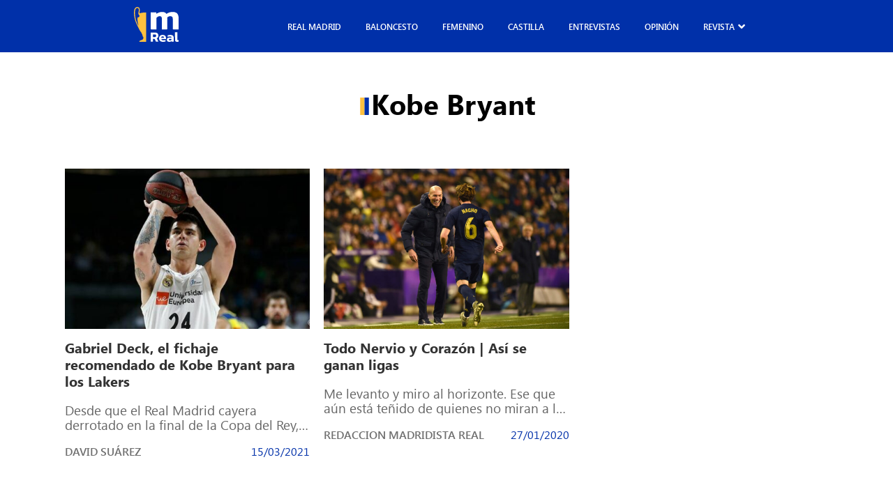

--- FILE ---
content_type: text/html; charset=UTF-8
request_url: https://madridistareal.com/tag/kobe-bryant/
body_size: 21493
content:
<!DOCTYPE html><html lang="es"><head><meta charset="UTF-8"><meta name="viewport" content="width=device-width, initial-scale=1.0"><link rel="preload" as="style" href="https://pro.fontawesome.com/releases/v5.15.4/css/all.css"><link rel="stylesheet" href="https://pro.fontawesome.com/releases/v5.15.4/css/all.css" media="print" onload="this.media='all'"> <noscript><link rel="stylesheet" href="https://pro.fontawesome.com/releases/v5.15.4/css/all.css"> </noscript><meta name='robots' content='noindex, follow' /><title>Kobe Bryant archivos - madridistaReal</title><meta property="og:locale" content="es_ES" /><meta property="og:type" content="article" /><meta property="og:title" content="Kobe Bryant archivos - madridistaReal" /><meta property="og:url" content="https://madridistareal.com/tag/kobe-bryant/" /><meta property="og:site_name" content="madridistaReal" /><meta name="twitter:card" content="summary_large_image" /> <script type="application/ld+json" class="yoast-schema-graph">{"@context":"https://schema.org","@graph":[{"@type":"CollectionPage","@id":"https://madridistareal.com/tag/kobe-bryant/","url":"https://madridistareal.com/tag/kobe-bryant/","name":"Kobe Bryant archivos - madridistaReal","isPartOf":{"@id":"https://madridistareal.com/#website"},"primaryImageOfPage":{"@id":"https://madridistareal.com/tag/kobe-bryant/#primaryimage"},"image":{"@id":"https://madridistareal.com/tag/kobe-bryant/#primaryimage"},"thumbnailUrl":"https://madridistareal.com/wp-content/uploads/2023/11/deck1.jpg","breadcrumb":{"@id":"https://madridistareal.com/tag/kobe-bryant/#breadcrumb"},"inLanguage":"es"},{"@type":"ImageObject","inLanguage":"es","@id":"https://madridistareal.com/tag/kobe-bryant/#primaryimage","url":"https://madridistareal.com/wp-content/uploads/2023/11/deck1.jpg","contentUrl":"https://madridistareal.com/wp-content/uploads/2023/11/deck1.jpg","width":940,"height":400},{"@type":"BreadcrumbList","@id":"https://madridistareal.com/tag/kobe-bryant/#breadcrumb","itemListElement":[{"@type":"ListItem","position":1,"name":"Portada","item":"https://madridistareal.com/"},{"@type":"ListItem","position":2,"name":"Kobe Bryant"}]},{"@type":"WebSite","@id":"https://madridistareal.com/#website","url":"https://madridistareal.com/","name":"madridistaReal","description":"Información y opinión sobre el Real Madrid","potentialAction":[{"@type":"SearchAction","target":{"@type":"EntryPoint","urlTemplate":"https://madridistareal.com/?s={search_term_string}"},"query-input":{"@type":"PropertyValueSpecification","valueRequired":true,"valueName":"search_term_string"}}],"inLanguage":"es"}]}</script> <link rel='dns-prefetch' href='//pro.fontawesome.com' /><link rel='dns-prefetch' href='//www.googletagmanager.com' /><link rel='dns-prefetch' href='//pagead2.googlesyndication.com' /><link href='https://fonts.gstatic.com' crossorigin='anonymous' rel='preconnect' /><link rel="alternate" type="application/rss+xml" title="madridistaReal &raquo; Feed" href="https://madridistareal.com/feed/" /><link rel="alternate" type="application/rss+xml" title="madridistaReal &raquo; Feed de los comentarios" href="https://madridistareal.com/comments/feed/" /><link rel="alternate" type="application/rss+xml" title="madridistaReal &raquo; Etiqueta Kobe Bryant del feed" href="https://madridistareal.com/tag/kobe-bryant/feed/" /> <!--noptimize--><script data-wpfc-render="false" id="madri-ready">
			window.advanced_ads_ready=function(e,a){a=a||"complete";var d=function(e){return"interactive"===a?"loading"!==e:"complete"===e};d(document.readyState)?e():document.addEventListener("readystatechange",(function(a){d(a.target.readyState)&&e()}),{once:"interactive"===a})},window.advanced_ads_ready_queue=window.advanced_ads_ready_queue||[];		</script>
		<!--/noptimize--><style id='wp-img-auto-sizes-contain-inline-css'>img:is([sizes=auto i],[sizes^="auto," i]){contain-intrinsic-size:3000px 1500px}
/*# sourceURL=wp-img-auto-sizes-contain-inline-css */</style><style id='wp-emoji-styles-inline-css'>img.wp-smiley, img.emoji {
		display: inline !important;
		border: none !important;
		box-shadow: none !important;
		height: 1em !important;
		width: 1em !important;
		margin: 0 0.07em !important;
		vertical-align: -0.1em !important;
		background: none !important;
		padding: 0 !important;
	}
/*# sourceURL=wp-emoji-styles-inline-css */</style><style id='wp-block-library-inline-css'>:root{--wp-block-synced-color:#7a00df;--wp-block-synced-color--rgb:122,0,223;--wp-bound-block-color:var(--wp-block-synced-color);--wp-editor-canvas-background:#ddd;--wp-admin-theme-color:#007cba;--wp-admin-theme-color--rgb:0,124,186;--wp-admin-theme-color-darker-10:#006ba1;--wp-admin-theme-color-darker-10--rgb:0,107,160.5;--wp-admin-theme-color-darker-20:#005a87;--wp-admin-theme-color-darker-20--rgb:0,90,135;--wp-admin-border-width-focus:2px}@media (min-resolution:192dpi){:root{--wp-admin-border-width-focus:1.5px}}.wp-element-button{cursor:pointer}:root .has-very-light-gray-background-color{background-color:#eee}:root .has-very-dark-gray-background-color{background-color:#313131}:root .has-very-light-gray-color{color:#eee}:root .has-very-dark-gray-color{color:#313131}:root .has-vivid-green-cyan-to-vivid-cyan-blue-gradient-background{background:linear-gradient(135deg,#00d084,#0693e3)}:root .has-purple-crush-gradient-background{background:linear-gradient(135deg,#34e2e4,#4721fb 50%,#ab1dfe)}:root .has-hazy-dawn-gradient-background{background:linear-gradient(135deg,#faaca8,#dad0ec)}:root .has-subdued-olive-gradient-background{background:linear-gradient(135deg,#fafae1,#67a671)}:root .has-atomic-cream-gradient-background{background:linear-gradient(135deg,#fdd79a,#004a59)}:root .has-nightshade-gradient-background{background:linear-gradient(135deg,#330968,#31cdcf)}:root .has-midnight-gradient-background{background:linear-gradient(135deg,#020381,#2874fc)}:root{--wp--preset--font-size--normal:16px;--wp--preset--font-size--huge:42px}.has-regular-font-size{font-size:1em}.has-larger-font-size{font-size:2.625em}.has-normal-font-size{font-size:var(--wp--preset--font-size--normal)}.has-huge-font-size{font-size:var(--wp--preset--font-size--huge)}.has-text-align-center{text-align:center}.has-text-align-left{text-align:left}.has-text-align-right{text-align:right}.has-fit-text{white-space:nowrap!important}#end-resizable-editor-section{display:none}.aligncenter{clear:both}.items-justified-left{justify-content:flex-start}.items-justified-center{justify-content:center}.items-justified-right{justify-content:flex-end}.items-justified-space-between{justify-content:space-between}.screen-reader-text{border:0;clip-path:inset(50%);height:1px;margin:-1px;overflow:hidden;padding:0;position:absolute;width:1px;word-wrap:normal!important}.screen-reader-text:focus{background-color:#ddd;clip-path:none;color:#444;display:block;font-size:1em;height:auto;left:5px;line-height:normal;padding:15px 23px 14px;text-decoration:none;top:5px;width:auto;z-index:100000}html :where(.has-border-color){border-style:solid}html :where([style*=border-top-color]){border-top-style:solid}html :where([style*=border-right-color]){border-right-style:solid}html :where([style*=border-bottom-color]){border-bottom-style:solid}html :where([style*=border-left-color]){border-left-style:solid}html :where([style*=border-width]){border-style:solid}html :where([style*=border-top-width]){border-top-style:solid}html :where([style*=border-right-width]){border-right-style:solid}html :where([style*=border-bottom-width]){border-bottom-style:solid}html :where([style*=border-left-width]){border-left-style:solid}html :where(img[class*=wp-image-]){height:auto;max-width:100%}:where(figure){margin:0 0 1em}html :where(.is-position-sticky){--wp-admin--admin-bar--position-offset:var(--wp-admin--admin-bar--height,0px)}@media screen and (max-width:600px){html :where(.is-position-sticky){--wp-admin--admin-bar--position-offset:0px}}

/*# sourceURL=wp-block-library-inline-css */</style><style id='wp-block-heading-inline-css'>h1:where(.wp-block-heading).has-background,h2:where(.wp-block-heading).has-background,h3:where(.wp-block-heading).has-background,h4:where(.wp-block-heading).has-background,h5:where(.wp-block-heading).has-background,h6:where(.wp-block-heading).has-background{padding:1.25em 2.375em}h1.has-text-align-left[style*=writing-mode]:where([style*=vertical-lr]),h1.has-text-align-right[style*=writing-mode]:where([style*=vertical-rl]),h2.has-text-align-left[style*=writing-mode]:where([style*=vertical-lr]),h2.has-text-align-right[style*=writing-mode]:where([style*=vertical-rl]),h3.has-text-align-left[style*=writing-mode]:where([style*=vertical-lr]),h3.has-text-align-right[style*=writing-mode]:where([style*=vertical-rl]),h4.has-text-align-left[style*=writing-mode]:where([style*=vertical-lr]),h4.has-text-align-right[style*=writing-mode]:where([style*=vertical-rl]),h5.has-text-align-left[style*=writing-mode]:where([style*=vertical-lr]),h5.has-text-align-right[style*=writing-mode]:where([style*=vertical-rl]),h6.has-text-align-left[style*=writing-mode]:where([style*=vertical-lr]),h6.has-text-align-right[style*=writing-mode]:where([style*=vertical-rl]){rotate:180deg}
/*# sourceURL=https://madridistareal.com/wp-includes/blocks/heading/style.min.css */</style><style id='wp-block-paragraph-inline-css'>.is-small-text{font-size:.875em}.is-regular-text{font-size:1em}.is-large-text{font-size:2.25em}.is-larger-text{font-size:3em}.has-drop-cap:not(:focus):first-letter{float:left;font-size:8.4em;font-style:normal;font-weight:100;line-height:.68;margin:.05em .1em 0 0;text-transform:uppercase}body.rtl .has-drop-cap:not(:focus):first-letter{float:none;margin-left:.1em}p.has-drop-cap.has-background{overflow:hidden}:root :where(p.has-background){padding:1.25em 2.375em}:where(p.has-text-color:not(.has-link-color)) a{color:inherit}p.has-text-align-left[style*="writing-mode:vertical-lr"],p.has-text-align-right[style*="writing-mode:vertical-rl"]{rotate:180deg}
/*# sourceURL=https://madridistareal.com/wp-includes/blocks/paragraph/style.min.css */</style><style id='global-styles-inline-css'>:root{--wp--preset--aspect-ratio--square: 1;--wp--preset--aspect-ratio--4-3: 4/3;--wp--preset--aspect-ratio--3-4: 3/4;--wp--preset--aspect-ratio--3-2: 3/2;--wp--preset--aspect-ratio--2-3: 2/3;--wp--preset--aspect-ratio--16-9: 16/9;--wp--preset--aspect-ratio--9-16: 9/16;--wp--preset--color--black: #000000;--wp--preset--color--cyan-bluish-gray: #abb8c3;--wp--preset--color--white: #ffffff;--wp--preset--color--pale-pink: #f78da7;--wp--preset--color--vivid-red: #cf2e2e;--wp--preset--color--luminous-vivid-orange: #ff6900;--wp--preset--color--luminous-vivid-amber: #fcb900;--wp--preset--color--light-green-cyan: #7bdcb5;--wp--preset--color--vivid-green-cyan: #00d084;--wp--preset--color--pale-cyan-blue: #8ed1fc;--wp--preset--color--vivid-cyan-blue: #0693e3;--wp--preset--color--vivid-purple: #9b51e0;--wp--preset--gradient--vivid-cyan-blue-to-vivid-purple: linear-gradient(135deg,rgb(6,147,227) 0%,rgb(155,81,224) 100%);--wp--preset--gradient--light-green-cyan-to-vivid-green-cyan: linear-gradient(135deg,rgb(122,220,180) 0%,rgb(0,208,130) 100%);--wp--preset--gradient--luminous-vivid-amber-to-luminous-vivid-orange: linear-gradient(135deg,rgb(252,185,0) 0%,rgb(255,105,0) 100%);--wp--preset--gradient--luminous-vivid-orange-to-vivid-red: linear-gradient(135deg,rgb(255,105,0) 0%,rgb(207,46,46) 100%);--wp--preset--gradient--very-light-gray-to-cyan-bluish-gray: linear-gradient(135deg,rgb(238,238,238) 0%,rgb(169,184,195) 100%);--wp--preset--gradient--cool-to-warm-spectrum: linear-gradient(135deg,rgb(74,234,220) 0%,rgb(151,120,209) 20%,rgb(207,42,186) 40%,rgb(238,44,130) 60%,rgb(251,105,98) 80%,rgb(254,248,76) 100%);--wp--preset--gradient--blush-light-purple: linear-gradient(135deg,rgb(255,206,236) 0%,rgb(152,150,240) 100%);--wp--preset--gradient--blush-bordeaux: linear-gradient(135deg,rgb(254,205,165) 0%,rgb(254,45,45) 50%,rgb(107,0,62) 100%);--wp--preset--gradient--luminous-dusk: linear-gradient(135deg,rgb(255,203,112) 0%,rgb(199,81,192) 50%,rgb(65,88,208) 100%);--wp--preset--gradient--pale-ocean: linear-gradient(135deg,rgb(255,245,203) 0%,rgb(182,227,212) 50%,rgb(51,167,181) 100%);--wp--preset--gradient--electric-grass: linear-gradient(135deg,rgb(202,248,128) 0%,rgb(113,206,126) 100%);--wp--preset--gradient--midnight: linear-gradient(135deg,rgb(2,3,129) 0%,rgb(40,116,252) 100%);--wp--preset--font-size--small: 13px;--wp--preset--font-size--medium: 20px;--wp--preset--font-size--large: 36px;--wp--preset--font-size--x-large: 42px;--wp--preset--spacing--20: 0.44rem;--wp--preset--spacing--30: 0.67rem;--wp--preset--spacing--40: 1rem;--wp--preset--spacing--50: 1.5rem;--wp--preset--spacing--60: 2.25rem;--wp--preset--spacing--70: 3.38rem;--wp--preset--spacing--80: 5.06rem;--wp--preset--shadow--natural: 6px 6px 9px rgba(0, 0, 0, 0.2);--wp--preset--shadow--deep: 12px 12px 50px rgba(0, 0, 0, 0.4);--wp--preset--shadow--sharp: 6px 6px 0px rgba(0, 0, 0, 0.2);--wp--preset--shadow--outlined: 6px 6px 0px -3px rgb(255, 255, 255), 6px 6px rgb(0, 0, 0);--wp--preset--shadow--crisp: 6px 6px 0px rgb(0, 0, 0);}:where(.is-layout-flex){gap: 0.5em;}:where(.is-layout-grid){gap: 0.5em;}body .is-layout-flex{display: flex;}.is-layout-flex{flex-wrap: wrap;align-items: center;}.is-layout-flex > :is(*, div){margin: 0;}body .is-layout-grid{display: grid;}.is-layout-grid > :is(*, div){margin: 0;}:where(.wp-block-columns.is-layout-flex){gap: 2em;}:where(.wp-block-columns.is-layout-grid){gap: 2em;}:where(.wp-block-post-template.is-layout-flex){gap: 1.25em;}:where(.wp-block-post-template.is-layout-grid){gap: 1.25em;}.has-black-color{color: var(--wp--preset--color--black) !important;}.has-cyan-bluish-gray-color{color: var(--wp--preset--color--cyan-bluish-gray) !important;}.has-white-color{color: var(--wp--preset--color--white) !important;}.has-pale-pink-color{color: var(--wp--preset--color--pale-pink) !important;}.has-vivid-red-color{color: var(--wp--preset--color--vivid-red) !important;}.has-luminous-vivid-orange-color{color: var(--wp--preset--color--luminous-vivid-orange) !important;}.has-luminous-vivid-amber-color{color: var(--wp--preset--color--luminous-vivid-amber) !important;}.has-light-green-cyan-color{color: var(--wp--preset--color--light-green-cyan) !important;}.has-vivid-green-cyan-color{color: var(--wp--preset--color--vivid-green-cyan) !important;}.has-pale-cyan-blue-color{color: var(--wp--preset--color--pale-cyan-blue) !important;}.has-vivid-cyan-blue-color{color: var(--wp--preset--color--vivid-cyan-blue) !important;}.has-vivid-purple-color{color: var(--wp--preset--color--vivid-purple) !important;}.has-black-background-color{background-color: var(--wp--preset--color--black) !important;}.has-cyan-bluish-gray-background-color{background-color: var(--wp--preset--color--cyan-bluish-gray) !important;}.has-white-background-color{background-color: var(--wp--preset--color--white) !important;}.has-pale-pink-background-color{background-color: var(--wp--preset--color--pale-pink) !important;}.has-vivid-red-background-color{background-color: var(--wp--preset--color--vivid-red) !important;}.has-luminous-vivid-orange-background-color{background-color: var(--wp--preset--color--luminous-vivid-orange) !important;}.has-luminous-vivid-amber-background-color{background-color: var(--wp--preset--color--luminous-vivid-amber) !important;}.has-light-green-cyan-background-color{background-color: var(--wp--preset--color--light-green-cyan) !important;}.has-vivid-green-cyan-background-color{background-color: var(--wp--preset--color--vivid-green-cyan) !important;}.has-pale-cyan-blue-background-color{background-color: var(--wp--preset--color--pale-cyan-blue) !important;}.has-vivid-cyan-blue-background-color{background-color: var(--wp--preset--color--vivid-cyan-blue) !important;}.has-vivid-purple-background-color{background-color: var(--wp--preset--color--vivid-purple) !important;}.has-black-border-color{border-color: var(--wp--preset--color--black) !important;}.has-cyan-bluish-gray-border-color{border-color: var(--wp--preset--color--cyan-bluish-gray) !important;}.has-white-border-color{border-color: var(--wp--preset--color--white) !important;}.has-pale-pink-border-color{border-color: var(--wp--preset--color--pale-pink) !important;}.has-vivid-red-border-color{border-color: var(--wp--preset--color--vivid-red) !important;}.has-luminous-vivid-orange-border-color{border-color: var(--wp--preset--color--luminous-vivid-orange) !important;}.has-luminous-vivid-amber-border-color{border-color: var(--wp--preset--color--luminous-vivid-amber) !important;}.has-light-green-cyan-border-color{border-color: var(--wp--preset--color--light-green-cyan) !important;}.has-vivid-green-cyan-border-color{border-color: var(--wp--preset--color--vivid-green-cyan) !important;}.has-pale-cyan-blue-border-color{border-color: var(--wp--preset--color--pale-cyan-blue) !important;}.has-vivid-cyan-blue-border-color{border-color: var(--wp--preset--color--vivid-cyan-blue) !important;}.has-vivid-purple-border-color{border-color: var(--wp--preset--color--vivid-purple) !important;}.has-vivid-cyan-blue-to-vivid-purple-gradient-background{background: var(--wp--preset--gradient--vivid-cyan-blue-to-vivid-purple) !important;}.has-light-green-cyan-to-vivid-green-cyan-gradient-background{background: var(--wp--preset--gradient--light-green-cyan-to-vivid-green-cyan) !important;}.has-luminous-vivid-amber-to-luminous-vivid-orange-gradient-background{background: var(--wp--preset--gradient--luminous-vivid-amber-to-luminous-vivid-orange) !important;}.has-luminous-vivid-orange-to-vivid-red-gradient-background{background: var(--wp--preset--gradient--luminous-vivid-orange-to-vivid-red) !important;}.has-very-light-gray-to-cyan-bluish-gray-gradient-background{background: var(--wp--preset--gradient--very-light-gray-to-cyan-bluish-gray) !important;}.has-cool-to-warm-spectrum-gradient-background{background: var(--wp--preset--gradient--cool-to-warm-spectrum) !important;}.has-blush-light-purple-gradient-background{background: var(--wp--preset--gradient--blush-light-purple) !important;}.has-blush-bordeaux-gradient-background{background: var(--wp--preset--gradient--blush-bordeaux) !important;}.has-luminous-dusk-gradient-background{background: var(--wp--preset--gradient--luminous-dusk) !important;}.has-pale-ocean-gradient-background{background: var(--wp--preset--gradient--pale-ocean) !important;}.has-electric-grass-gradient-background{background: var(--wp--preset--gradient--electric-grass) !important;}.has-midnight-gradient-background{background: var(--wp--preset--gradient--midnight) !important;}.has-small-font-size{font-size: var(--wp--preset--font-size--small) !important;}.has-medium-font-size{font-size: var(--wp--preset--font-size--medium) !important;}.has-large-font-size{font-size: var(--wp--preset--font-size--large) !important;}.has-x-large-font-size{font-size: var(--wp--preset--font-size--x-large) !important;}
/*# sourceURL=global-styles-inline-css */</style><style id='classic-theme-styles-inline-css'>/*! This file is auto-generated */
.wp-block-button__link{color:#fff;background-color:#32373c;border-radius:9999px;box-shadow:none;text-decoration:none;padding:calc(.667em + 2px) calc(1.333em + 2px);font-size:1.125em}.wp-block-file__button{background:#32373c;color:#fff;text-decoration:none}
/*# sourceURL=/wp-includes/css/classic-themes.min.css */</style><link rel='stylesheet' id='contact-form-7-css' href='https://madridistareal.com/wp-content/cache/autoptimize/css/autoptimize_single_3fd2afa98866679439097f4ab102fe0a.css?ver=5.9.5' media='all' /><link rel='stylesheet' id='cmplz-general-css' href='https://madridistareal.com/wp-content/plugins/complianz-gdpr/assets/css/cookieblocker.min.css?ver=1756658235' media='all' /><link rel='stylesheet' id='kp-styles-css' href='https://madridistareal.com/wp-content/cache/autoptimize/css/autoptimize_single_02c82e543405a053d0d8d4273fe6032e.css?ver=6.9' media='all' /><link rel='stylesheet' id='kp-hamburges-css' href='https://madridistareal.com/wp-content/cache/autoptimize/css/autoptimize_single_04480c2021c4a093e5c6780fcd970e15.css?ver=6.9' media='all' /><link rel='stylesheet' id='fontawesome-css' href='https://pro.fontawesome.com/releases/v5.10.0/css/all.css' media='all' /><link rel='stylesheet' id='theme-style-css' href='https://madridistareal.com/wp-content/cache/autoptimize/css/autoptimize_single_890a0b00040c57c3fe272a2dc0125bda.css?ver=1.0.0' media='all' /><link rel='stylesheet' id='jquery-lazyloadxt-spinner-css-css' href='https://madridistareal.com/wp-content/cache/autoptimize/css/autoptimize_single_d4a56d3242663a4b372dc090375e8136.css?ver=6.9' media='all' /><link rel='stylesheet' id='a3a3_lazy_load-css' href='//madridistareal.com/wp-content/uploads/sass/a3_lazy_load.min.css?ver=1757979551' media='all' /> <script defer src="https://madridistareal.com/wp-includes/js/jquery/jquery.min.js?ver=3.7.1" id="jquery-core-js"></script> <script defer src="https://madridistareal.com/wp-includes/js/jquery/jquery-migrate.min.js?ver=3.4.1" id="jquery-migrate-js"></script> <link rel="https://api.w.org/" href="https://madridistareal.com/wp-json/" /><link rel="alternate" title="JSON" type="application/json" href="https://madridistareal.com/wp-json/wp/v2/tags/619" /><link rel="EditURI" type="application/rsd+xml" title="RSD" href="https://madridistareal.com/xmlrpc.php?rsd" /><meta name="generator" content="WordPress 6.9" /><meta name="generator" content="Site Kit by Google 1.170.0" /><script async
     crossorigin="anonymous" data-type="lazy" data-src="https://pagead2.googlesyndication.com/pagead/js/adsbygoogle.js?client=ca-pub-9446202615297410"></script>  <script defer src="[data-uri]"></script> <style>.cmplz-hidden {
					display: none !important;
				}</style><meta name="google-adsense-platform-account" content="ca-host-pub-2644536267352236"><meta name="google-adsense-platform-domain" content="sitekit.withgoogle.com">  <script async crossorigin="anonymous" data-type="lazy" data-src="https://pagead2.googlesyndication.com/pagead/js/adsbygoogle.js?client=ca-pub-9446202615297410&amp;host=ca-host-pub-2644536267352236"></script> <link rel="icon" href="https://madridistareal.com/wp-content/uploads/2023/11/15BtAbYD_400x400-150x150.jpg" sizes="32x32" /><link rel="icon" href="https://madridistareal.com/wp-content/uploads/2023/11/15BtAbYD_400x400-300x300.jpg" sizes="192x192" /><link rel="apple-touch-icon" href="https://madridistareal.com/wp-content/uploads/2023/11/15BtAbYD_400x400-300x300.jpg" /><meta name="msapplication-TileImage" content="https://madridistareal.com/wp-content/uploads/2023/11/15BtAbYD_400x400-300x300.jpg" /><style id="wp-custom-css">.laliga .main-single__content iframe {
    max-width: 100%;
    max-height: 500px;
}

.imgPrincipal {
    position: relative;
}

.colaboracion {
    position: absolute;
    bottom: 20px;
    z-index: 999;
    padding: 10px;
    background: #ff4b44;
    color: #fff;
    font-weight: 700;
    border-radius: 10px;
    -webkit-box-shadow: 0px 0px 5px 0px rgba(0,0,0,0.75);
    -moz-box-shadow: 0px 0px 5px 0px rgba(0, 0, 0, 0.75);
	  box-shadow: 0px 0px 5px 0px rgba(0,0,0,0.75);
}

.colaboracion.derecha {
    right: 30px;
}
.colaboracion.izquierda {
    left: 30px;
}

.main-card .main-card__img {
    position: relative;
}

.main-card__img .colaboracion.derecha {
    right: 7px;
}
.main-card__img .colaboracion {
    font-size: 10px;
    padding: 5px 10px;
    border-radius: 5px;
    bottom: 7px;
}
.main-card__img .colaboracion.izquierda {
    left: 7px;
}

.entry-content .wp-block-image {
  position: relative;
  width: 100%;
  min-height: 250px;
  margin-bottom: 0.8em;
}

.entry-content .wp-block-image img {
  display: block;
  width: 100%;
  height: auto;
}

.entry-content p.imagen-descripcion {
  min-height: 1.6em;
  margin-top: 0;
  font-size: 0.9rem;
  line-height: 1.5;
}

@media (max-width: 768px) {
  .entry-content .wp-block-image {
    min-height: 180px;
  }
}

ins.adsbygoogle {
  display: block;
  width: 100%;
  min-height: 280px;
}

@media (max-width: 1023px) {
  ins.adsbygoogle {
    min-height: 200px;
  }
}

ins.adsbygoogle:empty,
footer ins.adsbygoogle:empty {
  display: none !important;
}

iframe {
  max-width: 100%;
}

img {
  max-width: 100%;
  height: auto;
}

document.addEventListener("DOMContentLoaded", function() {
  setTimeout(function() {
    var ads = document.createElement('script');
    ads.src = "https://pagead2.googlesyndication.com/pagead/js/adsbygoogle.js";
    ads.async = true;
   document.body.appendChild(ads);
  }, 3000);
});</style> <script type="text/plain" data-service="google-analytics" data-category="statistics" async data-cmplz-src="https://www.googletagmanager.com/gtag/js?id=G-W8GBN1FXF6"></script> <script defer src="[data-uri]"></script> <meta name="google-site-verification" content="FR-Jvr7DMR9lu121CC_tXAGAodyFK6hc9A5eMHDNq6Q" /></head><body data-rsssl=1 data-cmplz=1 class="g-general"><header class="main-header post"><div class="main-header__content main-content__small"><div class="main-header__mb-menu"> <button aria-label="boton" class="main-header__button menu-toggle hamburger hamburger--elastic ml-autos" aria-controls="primary-menu" aria-expanded="false"> <span class="hamburger-box"> <span class="hamburger-inner"></span> </span> </button></div> <a class="main-header__logo" href="https://madridistareal.com" alt="Logo"> <svg xmlns="http://www.w3.org/2000/svg" width="64" height="51" viewbox="0 0 64 51" fill="none"> <path d="M4.13374 0.0854885C5.57568 -0.160608 7.09231 0.421074 7.84157 1.69183C8.00908 2.29364 8.33957 2.85966 8.35316 3.49728C8.43012 4.92687 8.43238 6.3945 7.92986 7.75921C7.90043 8.11717 7.88006 8.47513 7.85742 8.83309C8.57726 8.81072 9.32878 8.88678 10.0101 8.60713C10.8432 8.45276 11.6852 8.35432 12.5092 8.16192C14.1481 8.07019 15.7711 7.81738 17.4167 7.88226C17.4484 21.9142 17.4281 35.9484 17.4281 49.9804C14.1639 49.9781 10.8997 49.9938 7.63785 49.9468C7.64464 49.7186 7.65143 49.4882 7.65822 49.2622C8.17885 48.4143 9.13637 48.1212 9.99655 47.7454C10.3882 47.6178 10.7685 47.4657 11.151 47.3181C11.4113 47.2778 11.6399 47.1749 11.8346 47.0071C11.8957 47.0227 12.0202 47.0541 12.0814 47.0697C13.1362 46.2352 13.77 44.8951 13.4916 43.5528C13.4033 43.3335 13.3173 43.1143 13.2335 42.895C12.9461 42.6243 12.6676 42.3447 12.4005 42.0583C12.3666 41.2842 12.4571 40.4542 12.0157 39.7719C11.4521 38.5078 10.8409 37.2572 10.1414 36.0603C9.38537 35.2951 8.80135 34.3846 8.28072 33.4494C7.08778 31.3576 6.0533 29.183 4.98261 27.033C4.63627 26.0889 4.10205 25.2298 3.75119 24.2924C3.47503 23.7957 3.28036 23.2633 3.06078 22.742C2.56957 21.6681 2.16439 20.5562 1.83389 19.4242C1.4536 18.0013 1.04841 16.5829 0.781305 15.1332C0.686233 14.6857 0.607005 14.236 0.484769 13.7953C0.208606 11.35 -0.226011 8.8756 0.140697 6.41687C0.174651 5.95376 0.192761 5.49065 0.215397 5.02755L0.335369 4.8866C0.414597 4.10133 0.677178 3.34738 1.02804 2.64265C1.3608 1.76565 2.06026 1.1437 2.75972 0.566493C3.19886 0.356193 3.67196 0.230909 4.13374 0.0854885ZM2.12138 3.74561C2.05573 3.97157 1.99009 4.19753 1.92218 4.42126C1.32458 6.29606 1.51019 8.28273 1.53057 10.2157C1.51472 11.4529 1.83389 12.6655 1.79089 13.9049L1.96292 13.9206C1.95613 14.7931 2.16665 15.6477 2.37037 16.4912C2.49487 17.4017 2.77556 18.2809 3.04946 19.1557C3.35505 20.2206 3.76251 21.2565 4.18807 22.2789C4.30578 22.5899 4.41443 22.9031 4.52988 23.2163C4.74945 23.6391 4.90111 24.0955 5.11842 24.5228C5.2633 24.93 5.45118 25.3215 5.68207 25.6884C5.7613 25.9345 5.83373 26.1829 5.90164 26.4312C6.02161 26.4625 6.26156 26.5207 6.3838 26.552C6.085 25.0598 5.70244 23.5877 5.45571 22.0887C5.27462 20.8224 5.23161 19.5316 5.00072 18.2832C4.91922 17.2988 4.89206 16.3055 4.97355 15.3188C5.48966 15.122 6.05104 15.0258 6.53319 14.7461C7.17154 14.3277 7.6469 13.7237 8.12226 13.1398C8.16075 11.9898 6.89764 11.4842 6.56262 10.4752C6.51961 10.162 6.45397 9.85103 6.34984 9.55124C6.34079 9.25145 6.34079 8.95166 6.3521 8.65411C6.66901 6.5869 7.50203 4.37875 6.48339 2.36076C6.23666 1.88199 5.77261 1.61128 5.30178 1.3898C3.81457 1.2757 2.53562 2.39432 2.12138 3.74561Z" fill="#FEC03F "/> <path d="M32.1461 9.75705C35.2314 7.68537 39.1317 6.65624 42.8327 7.38782C44.3312 7.69208 45.7324 8.60264 46.536 9.90024C48.9966 8.2939 51.8759 7.19542 54.8526 7.17528C57.3449 7.04776 60.0658 7.49297 61.9219 9.27381C63.4748 10.9808 63.9547 13.3657 63.9909 15.5962C64.0022 21.12 64.0045 26.6437 63.9886 32.1675C61.2112 32.1675 58.4314 32.2167 55.6539 32.116C55.6336 27.0531 55.6562 21.9903 55.6404 16.9274C55.6336 16.1309 55.5226 15.3076 55.1265 14.6029C54.6964 13.878 53.8747 13.4709 53.0576 13.3411C51.1221 12.9585 49.0758 13.708 47.7018 15.0705C47.9666 16.5717 47.8557 18.0975 47.8738 19.6143C47.8784 23.7778 47.867 27.9413 47.8784 32.1048C45.2525 32.2637 42.6154 32.1361 39.9851 32.1697C39.9715 26.9435 39.9987 21.7173 39.9738 16.4911C39.9126 15.509 39.7044 14.3859 38.8827 13.7371C38.0519 13.2114 36.9993 13.1756 36.0509 13.3143C34.5931 13.5738 33.416 14.5358 32.3091 15.4441C32.2842 21.0215 32.3227 26.5967 32.291 32.1719C29.5339 32.1339 26.77 32.2614 24.0197 32.1026C24.0265 24.8092 24.0174 17.5158 24.0219 10.2246C24.0287 9.36554 23.9789 8.5042 24.0831 7.64958C26.6794 7.69208 29.2758 7.65405 31.87 7.66971C31.9447 8.36773 32.0465 9.06127 32.1461 9.75705Z" fill="white"/> <path d="M58.8616 36.2371C59.9685 36.208 61.0754 36.2259 62.1823 36.2169C62.2321 39.9553 62.0963 43.7027 62.2525 47.4367C62.8048 47.6403 63.3934 47.6537 63.957 47.4904C63.9412 48.2152 63.9389 48.9423 63.9547 49.6672C62.7505 50.09 61.3561 50.1907 60.1564 49.7142C59.14 49.2958 58.8978 48.1078 58.8842 47.1346C58.8525 43.5036 58.8978 39.8681 58.8616 36.2371Z" fill="white"/> <path d="M24.0221 36.7807C26.0707 36.7762 28.1215 36.7762 30.1701 36.7784C31.1639 36.7986 32.2278 36.8321 33.1106 37.34C35.0732 38.5526 35.6006 41.3089 34.625 43.2933C34.2243 44.1099 33.475 44.6759 32.6669 45.0652C33.7331 46.4679 34.1881 48.2197 34.9554 49.788C33.8146 49.92 32.6714 49.7723 31.5306 49.7857C31.1141 48.8014 30.65 47.8371 30.2426 46.8527C30.0411 46.4165 29.8102 45.8728 29.2828 45.761C28.6377 45.6692 27.9835 45.7229 27.3338 45.7073C27.3293 47.0675 27.3225 48.4277 27.3293 49.788C26.2246 49.8126 25.12 49.8775 24.0176 49.7634C24.0289 45.4343 24.0176 41.1075 24.0221 36.7807ZM27.3293 39.3826C27.3361 40.6623 27.3293 41.942 27.3225 43.2195C28.357 43.1859 29.3982 43.2799 30.4259 43.159C32.2595 42.8347 32.1893 39.6287 30.3286 39.4229C29.3326 39.3401 28.3298 39.4229 27.3293 39.3826Z" fill="white"/> <path d="M37.4024 41.3133C38.5364 40.2372 40.2138 39.9844 41.7236 40.1097C43.1633 40.2104 44.6709 40.8815 45.359 42.197C46.0766 43.3805 45.857 44.8101 45.8842 46.1234C43.6002 46.1346 41.3162 46.0831 39.0344 46.1525C39.2925 46.9959 40.0531 47.5328 40.9133 47.6559C42.3733 47.8505 43.8922 47.7789 45.2934 47.2935C45.3138 48.0161 45.316 48.7365 45.2911 49.4591C43.5708 50.0296 41.6987 50.1705 39.915 49.8596C38.3848 49.5687 36.8817 48.6157 36.3588 47.1055C35.725 45.1837 35.9129 42.8123 37.4024 41.3133ZM39.9648 42.4946C39.2404 42.7586 39.0707 43.5819 39.0684 44.2598C40.3994 44.2642 41.7304 44.215 43.0637 44.1904C42.9935 43.6356 43.0252 42.9286 42.4638 42.6087C41.7282 42.1702 40.7525 42.2373 39.9648 42.4946Z" fill="white"/> <path d="M48.2519 40.7495C49.9224 40.141 51.7515 39.9531 53.5148 40.1813C54.6149 40.3826 55.8169 40.7809 56.4259 41.7832C57.0484 42.6982 56.9623 43.8481 56.9578 44.8996C56.9623 46.5216 56.9193 48.1436 56.9895 49.7656C56.0161 49.9088 55.0315 49.7365 54.0536 49.7947C54.0196 49.5307 53.9902 49.2689 53.9608 49.005C52.9693 49.8708 51.5772 50.0565 50.3027 50.0095C49.2252 49.9692 48.0753 49.5352 47.5117 48.5754C46.7217 47.2241 47.102 45.2263 48.5258 44.4365C50.1556 43.5595 52.0729 43.998 53.8408 43.875C53.7819 43.5192 53.7163 43.168 53.6371 42.8168C51.9801 41.9308 49.9926 42.4364 48.2564 42.8145C48.2609 42.1254 48.2609 41.4364 48.2519 40.7495ZM50.7079 47.8729C51.7741 48.2152 52.9557 47.9042 53.7933 47.1861C53.791 46.7028 53.7933 46.2196 53.7955 45.7363C52.7973 45.7811 51.7696 45.6245 50.7939 45.8773C49.893 46.1122 49.8387 47.5619 50.7079 47.8729Z" fill="white"/> </svg> </a><div class="main-header__nav"> <a class="main-header__logo mobile" href="https://madridistareal.com" alt="Logo"> <svg xmlns="http://www.w3.org/2000/svg" width="64" height="51" viewbox="0 0 64 51" fill="none"> <path d="M4.13374 0.0854885C5.57568 -0.160608 7.09231 0.421074 7.84157 1.69183C8.00908 2.29364 8.33957 2.85966 8.35316 3.49728C8.43012 4.92687 8.43238 6.3945 7.92986 7.75921C7.90043 8.11717 7.88006 8.47513 7.85742 8.83309C8.57726 8.81072 9.32878 8.88678 10.0101 8.60713C10.8432 8.45276 11.6852 8.35432 12.5092 8.16192C14.1481 8.07019 15.7711 7.81738 17.4167 7.88226C17.4484 21.9142 17.4281 35.9484 17.4281 49.9804C14.1639 49.9781 10.8997 49.9938 7.63785 49.9468C7.64464 49.7186 7.65143 49.4882 7.65822 49.2622C8.17885 48.4143 9.13637 48.1212 9.99655 47.7454C10.3882 47.6178 10.7685 47.4657 11.151 47.3181C11.4113 47.2778 11.6399 47.1749 11.8346 47.0071C11.8957 47.0227 12.0202 47.0541 12.0814 47.0697C13.1362 46.2352 13.77 44.8951 13.4916 43.5528C13.4033 43.3335 13.3173 43.1143 13.2335 42.895C12.9461 42.6243 12.6676 42.3447 12.4005 42.0583C12.3666 41.2842 12.4571 40.4542 12.0157 39.7719C11.4521 38.5078 10.8409 37.2572 10.1414 36.0603C9.38537 35.2951 8.80135 34.3846 8.28072 33.4494C7.08778 31.3576 6.0533 29.183 4.98261 27.033C4.63627 26.0889 4.10205 25.2298 3.75119 24.2924C3.47503 23.7957 3.28036 23.2633 3.06078 22.742C2.56957 21.6681 2.16439 20.5562 1.83389 19.4242C1.4536 18.0013 1.04841 16.5829 0.781305 15.1332C0.686233 14.6857 0.607005 14.236 0.484769 13.7953C0.208606 11.35 -0.226011 8.8756 0.140697 6.41687C0.174651 5.95376 0.192761 5.49065 0.215397 5.02755L0.335369 4.8866C0.414597 4.10133 0.677178 3.34738 1.02804 2.64265C1.3608 1.76565 2.06026 1.1437 2.75972 0.566493C3.19886 0.356193 3.67196 0.230909 4.13374 0.0854885ZM2.12138 3.74561C2.05573 3.97157 1.99009 4.19753 1.92218 4.42126C1.32458 6.29606 1.51019 8.28273 1.53057 10.2157C1.51472 11.4529 1.83389 12.6655 1.79089 13.9049L1.96292 13.9206C1.95613 14.7931 2.16665 15.6477 2.37037 16.4912C2.49487 17.4017 2.77556 18.2809 3.04946 19.1557C3.35505 20.2206 3.76251 21.2565 4.18807 22.2789C4.30578 22.5899 4.41443 22.9031 4.52988 23.2163C4.74945 23.6391 4.90111 24.0955 5.11842 24.5228C5.2633 24.93 5.45118 25.3215 5.68207 25.6884C5.7613 25.9345 5.83373 26.1829 5.90164 26.4312C6.02161 26.4625 6.26156 26.5207 6.3838 26.552C6.085 25.0598 5.70244 23.5877 5.45571 22.0887C5.27462 20.8224 5.23161 19.5316 5.00072 18.2832C4.91922 17.2988 4.89206 16.3055 4.97355 15.3188C5.48966 15.122 6.05104 15.0258 6.53319 14.7461C7.17154 14.3277 7.6469 13.7237 8.12226 13.1398C8.16075 11.9898 6.89764 11.4842 6.56262 10.4752C6.51961 10.162 6.45397 9.85103 6.34984 9.55124C6.34079 9.25145 6.34079 8.95166 6.3521 8.65411C6.66901 6.5869 7.50203 4.37875 6.48339 2.36076C6.23666 1.88199 5.77261 1.61128 5.30178 1.3898C3.81457 1.2757 2.53562 2.39432 2.12138 3.74561Z" fill="#FEC03F "/> <path d="M32.1461 9.75705C35.2314 7.68537 39.1317 6.65624 42.8327 7.38782C44.3312 7.69208 45.7324 8.60264 46.536 9.90024C48.9966 8.2939 51.8759 7.19542 54.8526 7.17528C57.3449 7.04776 60.0658 7.49297 61.9219 9.27381C63.4748 10.9808 63.9547 13.3657 63.9909 15.5962C64.0022 21.12 64.0045 26.6437 63.9886 32.1675C61.2112 32.1675 58.4314 32.2167 55.6539 32.116C55.6336 27.0531 55.6562 21.9903 55.6404 16.9274C55.6336 16.1309 55.5226 15.3076 55.1265 14.6029C54.6964 13.878 53.8747 13.4709 53.0576 13.3411C51.1221 12.9585 49.0758 13.708 47.7018 15.0705C47.9666 16.5717 47.8557 18.0975 47.8738 19.6143C47.8784 23.7778 47.867 27.9413 47.8784 32.1048C45.2525 32.2637 42.6154 32.1361 39.9851 32.1697C39.9715 26.9435 39.9987 21.7173 39.9738 16.4911C39.9126 15.509 39.7044 14.3859 38.8827 13.7371C38.0519 13.2114 36.9993 13.1756 36.0509 13.3143C34.5931 13.5738 33.416 14.5358 32.3091 15.4441C32.2842 21.0215 32.3227 26.5967 32.291 32.1719C29.5339 32.1339 26.77 32.2614 24.0197 32.1026C24.0265 24.8092 24.0174 17.5158 24.0219 10.2246C24.0287 9.36554 23.9789 8.5042 24.0831 7.64958C26.6794 7.69208 29.2758 7.65405 31.87 7.66971C31.9447 8.36773 32.0465 9.06127 32.1461 9.75705Z" fill="white"/> <path d="M58.8616 36.2371C59.9685 36.208 61.0754 36.2259 62.1823 36.2169C62.2321 39.9553 62.0963 43.7027 62.2525 47.4367C62.8048 47.6403 63.3934 47.6537 63.957 47.4904C63.9412 48.2152 63.9389 48.9423 63.9547 49.6672C62.7505 50.09 61.3561 50.1907 60.1564 49.7142C59.14 49.2958 58.8978 48.1078 58.8842 47.1346C58.8525 43.5036 58.8978 39.8681 58.8616 36.2371Z" fill="white"/> <path d="M24.0221 36.7807C26.0707 36.7762 28.1215 36.7762 30.1701 36.7784C31.1639 36.7986 32.2278 36.8321 33.1106 37.34C35.0732 38.5526 35.6006 41.3089 34.625 43.2933C34.2243 44.1099 33.475 44.6759 32.6669 45.0652C33.7331 46.4679 34.1881 48.2197 34.9554 49.788C33.8146 49.92 32.6714 49.7723 31.5306 49.7857C31.1141 48.8014 30.65 47.8371 30.2426 46.8527C30.0411 46.4165 29.8102 45.8728 29.2828 45.761C28.6377 45.6692 27.9835 45.7229 27.3338 45.7073C27.3293 47.0675 27.3225 48.4277 27.3293 49.788C26.2246 49.8126 25.12 49.8775 24.0176 49.7634C24.0289 45.4343 24.0176 41.1075 24.0221 36.7807ZM27.3293 39.3826C27.3361 40.6623 27.3293 41.942 27.3225 43.2195C28.357 43.1859 29.3982 43.2799 30.4259 43.159C32.2595 42.8347 32.1893 39.6287 30.3286 39.4229C29.3326 39.3401 28.3298 39.4229 27.3293 39.3826Z" fill="white"/> <path d="M37.4024 41.3133C38.5364 40.2372 40.2138 39.9844 41.7236 40.1097C43.1633 40.2104 44.6709 40.8815 45.359 42.197C46.0766 43.3805 45.857 44.8101 45.8842 46.1234C43.6002 46.1346 41.3162 46.0831 39.0344 46.1525C39.2925 46.9959 40.0531 47.5328 40.9133 47.6559C42.3733 47.8505 43.8922 47.7789 45.2934 47.2935C45.3138 48.0161 45.316 48.7365 45.2911 49.4591C43.5708 50.0296 41.6987 50.1705 39.915 49.8596C38.3848 49.5687 36.8817 48.6157 36.3588 47.1055C35.725 45.1837 35.9129 42.8123 37.4024 41.3133ZM39.9648 42.4946C39.2404 42.7586 39.0707 43.5819 39.0684 44.2598C40.3994 44.2642 41.7304 44.215 43.0637 44.1904C42.9935 43.6356 43.0252 42.9286 42.4638 42.6087C41.7282 42.1702 40.7525 42.2373 39.9648 42.4946Z" fill="white"/> <path d="M48.2519 40.7495C49.9224 40.141 51.7515 39.9531 53.5148 40.1813C54.6149 40.3826 55.8169 40.7809 56.4259 41.7832C57.0484 42.6982 56.9623 43.8481 56.9578 44.8996C56.9623 46.5216 56.9193 48.1436 56.9895 49.7656C56.0161 49.9088 55.0315 49.7365 54.0536 49.7947C54.0196 49.5307 53.9902 49.2689 53.9608 49.005C52.9693 49.8708 51.5772 50.0565 50.3027 50.0095C49.2252 49.9692 48.0753 49.5352 47.5117 48.5754C46.7217 47.2241 47.102 45.2263 48.5258 44.4365C50.1556 43.5595 52.0729 43.998 53.8408 43.875C53.7819 43.5192 53.7163 43.168 53.6371 42.8168C51.9801 41.9308 49.9926 42.4364 48.2564 42.8145C48.2609 42.1254 48.2609 41.4364 48.2519 40.7495ZM50.7079 47.8729C51.7741 48.2152 52.9557 47.9042 53.7933 47.1861C53.791 46.7028 53.7933 46.2196 53.7955 45.7363C52.7973 45.7811 51.7696 45.6245 50.7939 45.8773C49.893 46.1122 49.8387 47.5619 50.7079 47.8729Z" fill="white"/> </svg> </a><div class="menu-menu-principal-container"><ul id="menu-menu-principal" class="main-header__menu"><li id="menu-item-18681" class="menu-item menu-item-type-taxonomy menu-item-object-category menu-item-18681"><a href="https://madridistareal.com/real-madrid/">Real Madrid</a></li><li id="menu-item-65384" class="menu-item menu-item-type-taxonomy menu-item-object-category menu-item-65384"><a href="https://madridistareal.com/real-madrid-baloncesto/" title="Real Madrid Baloncesto">Baloncesto</a></li><li id="menu-item-18688" class="menu-item menu-item-type-taxonomy menu-item-object-category menu-item-18688"><a href="https://madridistareal.com/real-madrid-femenino/" title="Real Madrid Femenino">Femenino</a></li><li id="menu-item-18691" class="menu-item menu-item-type-taxonomy menu-item-object-category menu-item-18691"><a href="https://madridistareal.com/la-fabrica/real-madrid-castilla/" title="Real Madrid Castilla">Castilla</a></li><li id="menu-item-18693" class="menu-item menu-item-type-taxonomy menu-item-object-category menu-item-18693"><a href="https://madridistareal.com/entrevista/">Entrevistas</a></li><li id="menu-item-18694" class="menu-item menu-item-type-taxonomy menu-item-object-category menu-item-18694"><a href="https://madridistareal.com/opinion/">Opinión</a></li><li id="menu-item-18695" class="menu-item menu-item-type-custom menu-item-object-custom menu-item-has-children menu-item-18695"><a href="#">Revista</a><ul class="sub-menu"><li id="menu-item-18696" class="menu-item menu-item-type-taxonomy menu-item-object-category menu-item-18696"><a href="https://madridistareal.com/reportajes/penas/">Peñas</a></li><li id="menu-item-24813" class="menu-item menu-item-type-post_type menu-item-object-page menu-item-24813"><a href="https://madridistareal.com/suscripcion/">Suscripciones</a></li><li id="menu-item-24819" class="menu-item menu-item-type-post_type menu-item-object-page menu-item-24819"><a href="https://madridistareal.com/formulario-de-suscripcion-para-penas/">Suscripciones para Peñas</a></li></ul></li></ul></div></div></div></header><div class="category-header"> <svg xmlns="http://www.w3.org/2000/svg" width="19" height="25" viewbox="0 0 19 38" fill="none"> <rect width="9.5" height="38" fill="#FEC03F"/> <rect x="9.5" width="9.5" height="38" fill="#0030A9"/> </svg><h1 class="category-title">Kobe Bryant</h1></div><div class="main-content__general category"><div class="main-content__medium"><div class="main-grid grid3 g-mb-50"> <a href="https://madridistareal.com/gabriel-deck-fichaje-recomendado-por-kobe-bryant/" class="main-card"><div class="main-card"><div class="main-card__img main-card__img--height-sm"> <img width="710" height="302" src="https://madridistareal.com/wp-content/uploads/2023/11/deck1-710x302.jpg" class="attachment-madrid_size_large size-madrid_size_large" alt="Gabriel Deck, el fichaje recomendado de Kobe Bryant para los Lakers" title="Gabriel Deck, el fichaje recomendado de Kobe Bryant para los Lakers" decoding="async" fetchpriority="high" srcset="https://madridistareal.com/wp-content/uploads/2023/11/deck1-710x302.jpg 710w, https://madridistareal.com/wp-content/uploads/2023/11/deck1-300x128.jpg 300w, https://madridistareal.com/wp-content/uploads/2023/11/deck1-768x327.jpg 768w, https://madridistareal.com/wp-content/uploads/2023/11/deck1-560x238.jpg 560w, https://madridistareal.com/wp-content/uploads/2023/11/deck1.jpg 940w" sizes="(max-width: 710px) 100vw, 710px" /></div><div class="main-card__text"><h2 class="main-card__title text-xs g-mt-0"> Gabriel Deck, el fichaje recomendado de Kobe Bryant para los Lakers</h2><p class="main-card__description"> Desde que el Real Madrid cayera derrotado en la final de la Copa del Rey, los de Pablo Laso se [&hellip;]</p><div class="g-flex g-flex-between"> <span class="main-card__author"> David Suárez </span> <span class="main-card__date"> 15/03/2021 </span></div></div></div> </a> <a href="https://madridistareal.com/todo-nervio-y-corazon-ligas/" class="main-card"><div class="main-card"><div class="main-card__img main-card__img--height-sm"> <img width="655" height="450" src="https://madridistareal.com/wp-content/uploads/2023/11/real-valladolid-cf-v-real-madrid-cf-la-liga-1-655x450.jpg" class="attachment-madrid_size_large size-madrid_size_large" alt="Todo Nervio y Corazón | Así se ganan ligas" title="Todo Nervio y Corazón | Así se ganan ligas" decoding="async" srcset="https://madridistareal.com/wp-content/uploads/2023/11/real-valladolid-cf-v-real-madrid-cf-la-liga-1-655x450.jpg 655w, https://madridistareal.com/wp-content/uploads/2023/11/real-valladolid-cf-v-real-madrid-cf-la-liga-1-998x685.jpg 998w, https://madridistareal.com/wp-content/uploads/2023/11/real-valladolid-cf-v-real-madrid-cf-la-liga-1-300x206.jpg 300w, https://madridistareal.com/wp-content/uploads/2023/11/real-valladolid-cf-v-real-madrid-cf-la-liga-1-768x527.jpg 768w, https://madridistareal.com/wp-content/uploads/2023/11/real-valladolid-cf-v-real-madrid-cf-la-liga-1-1024x703.jpg 1024w, https://madridistareal.com/wp-content/uploads/2023/11/real-valladolid-cf-v-real-madrid-cf-la-liga-1-1536x1055.jpg 1536w, https://madridistareal.com/wp-content/uploads/2023/11/real-valladolid-cf-v-real-madrid-cf-la-liga-1-437x300.jpg 437w, https://madridistareal.com/wp-content/uploads/2023/11/real-valladolid-cf-v-real-madrid-cf-la-liga-1-100x70.jpg 100w, https://madridistareal.com/wp-content/uploads/2023/11/real-valladolid-cf-v-real-madrid-cf-la-liga-1.jpg 2048w" sizes="(max-width: 655px) 100vw, 655px" /></div><div class="main-card__text"><h2 class="main-card__title text-xs g-mt-0"> Todo Nervio y Corazón | Así se ganan ligas</h2><p class="main-card__description"> Me levanto y miro al horizonte. Ese que aún está teñido de quienes no miran a lo que de verdad [&hellip;]</p><div class="g-flex g-flex-between"> <span class="main-card__author"> Redaccion Madridista Real </span> <span class="main-card__date"> 27/01/2020 </span></div></div></div> </a></div><div class="pagination"></div></div></div><footer class="main-footer"><div class="main-grid main-content__general"><div></div><div class="main-grid grid21" ><div class="main-footer__cards"><div class="main-title main-title--align-center"> <svg width="19" height="17" viewbox="0 0 19 17" fill="none" xmlns="http://www.w3.org/2000/svg"> <rect width="19" height="17" fill="#FEC03F"/> </svg><h2 class="main-title__title main-title__title--color-white text-xs">ÚLTIMAS PUBLICACIONES</h2></div><div class="main-grid grid2"> <a href="https://madridistareal.com/arbeloa-tras-su-debut-fracaso-camino-exito/" class="main-card"><div class="main-card main-grid grid12 mb-grid12 g-mb-10"><div class="main-card__img img_single_footer"> <img width="150" height="150" src="https://madridistareal.com/wp-content/uploads/2026/01/arbeloa-debut-rueda-prensa-albacete-150x150.webp" class="attachment-thumbnail size-thumbnail" alt="Arbeloa, tras su debut: «El fracaso está en el camino al éxito»" title="Arbeloa, tras su debut: «El fracaso está en el camino al éxito»" decoding="async" loading="lazy" /></div><div class="main-card__text"><h2 class="main-card__title main-card__title--color-white text-xxs g-mt-0"> Arbeloa, tras su debut: «El fracaso está en el camino al éxito»</h2><p class="main-footer__description"> El técnico salmantino atendió a los medios de comunicación en rueda de prensa Descalabro en el Carlos Belmonte (3-2). El [&hellip;]</p></div></div> </a> <a href="https://madridistareal.com/calificaciones-blancas-notas-real-madrid-eliminacion-albacete/" class="main-card"><div class="main-card main-grid grid12 mb-grid12 g-mb-10"><div class="main-card__img img_single_footer"> <img width="150" height="150" src="https://madridistareal.com/wp-content/uploads/2026/01/real-madrid-eliminado-copa-albacete-150x150.webp" class="attachment-thumbnail size-thumbnail" alt="Calificaciones Blancas: las notas del Real Madrid en la eliminación de Copa contra el Albacete" title="Calificaciones Blancas: las notas del Real Madrid en la eliminación de Copa contra el Albacete" decoding="async" loading="lazy" /></div><div class="main-card__text"><h2 class="main-card__title main-card__title--color-white text-xxs g-mt-0"> Calificaciones Blancas: las notas del Real Madrid en la eliminación de Copa contra el Albacete</h2><p class="main-footer__description"> Las notas, uno por uno, de los jugadores de Álvaro Arbeloa en la derrota del Real Madrid frente al Albacete [&hellip;]</p></div></div> </a> <a href="https://madridistareal.com/albacete-3-2-real-madrid-eliminacion-copa-del-rey/" class="main-card"><div class="main-card main-grid grid12 mb-grid12 g-mb-10"><div class="main-card__img img_single_footer"> <img width="150" height="150" src="https://madridistareal.com/wp-content/uploads/2026/01/albacete-real-madrid-copa-del-rey-eliminacion-150x150.webp" class="attachment-thumbnail size-thumbnail" alt="Albacete 3-2 Real Madrid: Lunin y Arbeloa se dejan la Copa en Albacete" title="Albacete 3-2 Real Madrid: Lunin y Arbeloa se dejan la Copa en Albacete" decoding="async" loading="lazy" /></div><div class="main-card__text"><h2 class="main-card__title main-card__title--color-white text-xxs g-mt-0"> Albacete 3-2 Real Madrid: Lunin y Arbeloa se dejan la Copa en Albacete</h2><p class="main-footer__description"> El Real Madrid cae eliminado de la Copa del Rey contra el Albacete por 3-2. Mastantuono y Gonzalo harían los [&hellip;]</p></div></div> </a> <a href="https://madridistareal.com/jugadores-castilla-opciones-arbeloa/" class="main-card"><div class="main-card main-grid grid12 mb-grid12 g-mb-10"><div class="main-card__img img_single_footer"> <img width="150" height="150" src="https://madridistareal.com/wp-content/uploads/2025/10/arbeloa-castilla-jugadores-150x150.webp" class="attachment-thumbnail size-thumbnail" alt="Los jugadores del Castilla con más opciones de contar para Arbeloa" title="Los jugadores del Castilla con más opciones de contar para Arbeloa" decoding="async" loading="lazy" /></div><div class="main-card__text"><h2 class="main-card__title main-card__title--color-white text-xxs g-mt-0"> Los jugadores del Castilla con más opciones de contar para Arbeloa</h2><p class="main-footer__description"> En Valdebebas se percibe un cambio de chip, aunque todavía cargado de condicionales ¿Arbeloa apuesta por la cantera? La llegada [&hellip;]</p></div></div> </a> <a href="https://madridistareal.com/real-madrid-vuelve-al-carlos-belmonte-20-anos-despues/" class="main-card"><div class="main-card main-grid grid12 mb-grid12 g-mb-10"><div class="main-card__img img_single_footer"> <img width="150" height="150" src="https://madridistareal.com/wp-content/uploads/2026/01/real-madrid-carlos-belmonte-20-anos-despues-150x150.webp" class="attachment-thumbnail size-thumbnail" alt="El Real Madrid vuelve al Carlos Belmonte 20 años después" title="El Real Madrid vuelve al Carlos Belmonte 20 años después" decoding="async" loading="lazy" /></div><div class="main-card__text"><h2 class="main-card__title main-card__title--color-white text-xxs g-mt-0"> El Real Madrid vuelve al Carlos Belmonte 20 años después</h2><p class="main-footer__description"> La entidad blanca nunca ha perdido en el feudo del &#8216;Queso Mecánico&#8217;, donde Álvaro Arbeloa espera estrenarse con victoria al [&hellip;]</p></div></div> </a> <a href="https://madridistareal.com/quien-es-quien-cuerpo-tecnico-arbeloa-real-madrid/" class="main-card"><div class="main-card main-grid grid12 mb-grid12 g-mb-10"><div class="main-card__img img_single_footer"> <img width="150" height="150" src="https://madridistareal.com/wp-content/uploads/2026/01/cuerpo-tecnico-arbeloa-real-madrid-150x150.webp" class="attachment-thumbnail size-thumbnail" alt="El quién es quién del cuerpo técnico de Arbeloa en el Real Madrid" title="El quién es quién del cuerpo técnico de Arbeloa en el Real Madrid" decoding="async" loading="lazy" /></div><div class="main-card__text"><h2 class="main-card__title main-card__title--color-white text-xxs g-mt-0"> El quién es quién del cuerpo técnico de Arbeloa en el Real Madrid</h2><p class="main-footer__description"> Álvaro Arbeloa ya ha definido su cuerpo técnico que le acompañará en esta nueva etapa. Asciende a sus hombres de [&hellip;]</p></div></div> </a></div></div><div class="main-footer__info"><div class="main-title main-title--align-center"> <svg width="19" height="17" viewbox="0 0 19 17" fill="none" xmlns="http://www.w3.org/2000/svg"> <rect width="19" height="17" fill="#FEC03F"/> </svg><h2 class="main-title__title main-title__title--color-white text-xs">CONTACTO</h2></div><div class="main-infocontact"><ul class="main-infocontact__list"><li class="main-infocontact__item"> <a href="mailto:info@madridistareal.com"> <img src="https://madridistareal.com/wp-content/themes/madridistareal/assets/img/icon-mail.svg" alt="Correo" title="Correo"> <span class="main-infocontact__text">info@madridistareal.com</span> </a></li><li class="main-infocontact__item"> <a href="#"  target="_self"> <img src="https://madridistareal.com/wp-content/themes/madridistareal/assets/img/icon-address.svg" alt="Dirección" title="Dirección"> <span class="main-infocontact__text"> PRINTCOLORMultiproyectos Gráficos, S. L. C/ San                       Romualdo n° 26, 28037 Madrid </span> </a></li><li class="main-infocontact__item"> <a href="https://madridistareal.com/"> <img src="https://madridistareal.com/wp-content/themes/madridistareal/assets/img/icon-web.svg" alt="Sitio web" title="Sitio web"> <span class="main-infocontact__text">https://madridistareal.com/</span> </a></li></ul></div><div class="main-title main-title--align-center"> <svg width="19" height="17" viewbox="0 0 19 17" fill="none" xmlns="http://www.w3.org/2000/svg"> <rect width="19" height="17" fill="#FEC03F"/> </svg><h2 class="main-title__title main-title__title--color-white text-xs">SÍGUENOS</h2></div><div class="main-social"><ul class="main-social__list"><li> <a href="https://www.facebook.com/madridistaRealcom/" target="_blank"> <img src="https://madridistareal.com/wp-content/uploads/2023/10/icon-facebook.svg" alt="" title=""> </a></li><li> <a href="https://twitter.com/RMadridistaReal/" target="_blank"> <img src="https://madridistareal.com/wp-content/uploads/2023/11/twiiter-new-2.svg" alt="" title=""> </a></li><li> <a href="https://www.instagram.com/madridistarealcom/" target="_blank"> <img src="https://madridistareal.com/wp-content/uploads/2023/10/icon-instagram.svg" alt="" title=""> </a></li><li> <a href="https://youtube.com/@madridistaRealcom" target="_blank"> <img src="https://madridistareal.com/wp-content/uploads/2023/11/social-yt-grey.svg" alt="" title=""> </a></li></ul></div></div></div><div></div></div><div class="main-content__general footer_menu"><div class="footer_menu"><div class="menu-footer-container"><ul id="menu-footer" class="main-footer__menu"><li id="menu-item-34363" class="menu-item menu-item-type-post_type menu-item-object-page menu-item-34363"><a href="https://madridistareal.com/accesibilidad/">Accesibilidad</a></li><li id="menu-item-24357" class="menu-item menu-item-type-post_type menu-item-object-page menu-item-24357"><a href="https://madridistareal.com/aviso-legal/">Aviso Legal</a></li><li id="menu-item-24358" class="menu-item menu-item-type-post_type menu-item-object-page menu-item-24358"><a href="https://madridistareal.com/terminos-y-condiciones/">Términos y condiciones</a></li><li id="menu-item-24359" class="menu-item menu-item-type-post_type menu-item-object-page menu-item-privacy-policy menu-item-24359"><a rel="privacy-policy" href="https://madridistareal.com/politica-de-privacidad/">Política de privacidad</a></li><li id="menu-item-24564" class="menu-item menu-item-type-post_type menu-item-object-page menu-item-24564"><a href="https://madridistareal.com/quienes-somos/">Redacción</a></li><li id="menu-item-24376" class="menu-item menu-item-type-post_type menu-item-object-page menu-item-24376"><a href="https://madridistareal.com/contact/">Contacto</a></li><li id="menu-item-24384" class="menu-item menu-item-type-custom menu-item-object-custom menu-item-24384"><a target="_blank" href="https://www.kiwop.com/diseno-web-y-desarrollo">Desarrollo Web por Kiwop</a></li></ul></div></div><div style="text-align: center; margin-top: 10px;"> <img src="https://madridistareal.com/wp-content/uploads/2024/04/Banner-EU-Blanco.webp" alt="Banner EU Blanco" style="margin: 0 auto;"></div></div></footer> <script type="speculationrules">{"prefetch":[{"source":"document","where":{"and":[{"href_matches":"/*"},{"not":{"href_matches":["/wp-*.php","/wp-admin/*","/wp-content/uploads/*","/wp-content/*","/wp-content/plugins/*","/wp-content/themes/madridistareal/*","/*\\?(.+)"]}},{"not":{"selector_matches":"a[rel~=\"nofollow\"]"}},{"not":{"selector_matches":".no-prefetch, .no-prefetch a"}}]},"eagerness":"conservative"}]}</script>  <script type="text/javascript" id="hs-script-loader" async defer src="//js-eu1.hs-scripts.com/139839059.js"></script> <div id="cmplz-cookiebanner-container"><div class="cmplz-cookiebanner cmplz-hidden banner-1 bottom-right-view-preferences optin cmplz-bottom-right cmplz-categories-type-view-preferences" aria-modal="true" data-nosnippet="true" role="dialog" aria-live="polite" aria-labelledby="cmplz-header-1-optin" aria-describedby="cmplz-message-1-optin"><div class="cmplz-header"><div class="cmplz-logo"></div><div class="cmplz-title" id="cmplz-header-1-optin">Gestionar el consentimiento de las cookies</div><div class="cmplz-close" tabindex="0" role="button" aria-label="Cerrar ventana"> <svg aria-hidden="true" focusable="false" data-prefix="fas" data-icon="times" class="svg-inline--fa fa-times fa-w-11" role="img" xmlns="http://www.w3.org/2000/svg" viewbox="0 0 352 512"><path fill="currentColor" d="M242.72 256l100.07-100.07c12.28-12.28 12.28-32.19 0-44.48l-22.24-22.24c-12.28-12.28-32.19-12.28-44.48 0L176 189.28 75.93 89.21c-12.28-12.28-32.19-12.28-44.48 0L9.21 111.45c-12.28 12.28-12.28 32.19 0 44.48L109.28 256 9.21 356.07c-12.28 12.28-12.28 32.19 0 44.48l22.24 22.24c12.28 12.28 32.2 12.28 44.48 0L176 322.72l100.07 100.07c12.28 12.28 32.2 12.28 44.48 0l22.24-22.24c12.28-12.28 12.28-32.19 0-44.48L242.72 256z"></path></svg></div></div><div class="cmplz-divider cmplz-divider-header"></div><div class="cmplz-body"><div class="cmplz-message" id="cmplz-message-1-optin">Utilizamos tecnologías como las cookies para almacenar y/o acceder a la información del dispositivo. Lo hacemos para mejorar la experiencia de navegación y para mostrar anuncios (no) personalizados. El consentimiento a estas tecnologías nos permitirá procesar datos como el comportamiento de navegación o los ID's únicos en este sitio. No consentir o retirar el consentimiento, puede afectar negativamente a ciertas características y funciones.</div><div class="cmplz-categories"> <details class="cmplz-category cmplz-functional" > <summary> <span class="cmplz-category-header"> <span class="cmplz-category-title">Funcional</span> <span class='cmplz-always-active'> <span class="cmplz-banner-checkbox"> <input type="checkbox"
 id="cmplz-functional-optin"
 data-category="cmplz_functional"
 class="cmplz-consent-checkbox cmplz-functional"
 size="40"
 value="1"/> <label class="cmplz-label" for="cmplz-functional-optin"><span class="screen-reader-text">Funcional</span></label> </span> Siempre activo </span> <span class="cmplz-icon cmplz-open"> <svg xmlns="http://www.w3.org/2000/svg" viewbox="0 0 448 512"  height="18" ><path d="M224 416c-8.188 0-16.38-3.125-22.62-9.375l-192-192c-12.5-12.5-12.5-32.75 0-45.25s32.75-12.5 45.25 0L224 338.8l169.4-169.4c12.5-12.5 32.75-12.5 45.25 0s12.5 32.75 0 45.25l-192 192C240.4 412.9 232.2 416 224 416z"/></svg> </span> </span> </summary><div class="cmplz-description"> <span class="cmplz-description-functional">El almacenamiento o acceso técnico es estrictamente necesario para el propósito legítimo de permitir el uso de un servicio específico explícitamente solicitado por el abonado o usuario, o con el único propósito de llevar a cabo la transmisión de una comunicación a través de una red de comunicaciones electrónicas.</span></div> </details> <details class="cmplz-category cmplz-preferences" > <summary> <span class="cmplz-category-header"> <span class="cmplz-category-title">Preferencias</span> <span class="cmplz-banner-checkbox"> <input type="checkbox"
 id="cmplz-preferences-optin"
 data-category="cmplz_preferences"
 class="cmplz-consent-checkbox cmplz-preferences"
 size="40"
 value="1"/> <label class="cmplz-label" for="cmplz-preferences-optin"><span class="screen-reader-text">Preferencias</span></label> </span> <span class="cmplz-icon cmplz-open"> <svg xmlns="http://www.w3.org/2000/svg" viewbox="0 0 448 512"  height="18" ><path d="M224 416c-8.188 0-16.38-3.125-22.62-9.375l-192-192c-12.5-12.5-12.5-32.75 0-45.25s32.75-12.5 45.25 0L224 338.8l169.4-169.4c12.5-12.5 32.75-12.5 45.25 0s12.5 32.75 0 45.25l-192 192C240.4 412.9 232.2 416 224 416z"/></svg> </span> </span> </summary><div class="cmplz-description"> <span class="cmplz-description-preferences">El almacenamiento o acceso técnico es necesario para la finalidad legítima de almacenar preferencias no solicitadas por el abonado o usuario.</span></div> </details> <details class="cmplz-category cmplz-statistics" > <summary> <span class="cmplz-category-header"> <span class="cmplz-category-title">Estadísticas</span> <span class="cmplz-banner-checkbox"> <input type="checkbox"
 id="cmplz-statistics-optin"
 data-category="cmplz_statistics"
 class="cmplz-consent-checkbox cmplz-statistics"
 size="40"
 value="1"/> <label class="cmplz-label" for="cmplz-statistics-optin"><span class="screen-reader-text">Estadísticas</span></label> </span> <span class="cmplz-icon cmplz-open"> <svg xmlns="http://www.w3.org/2000/svg" viewbox="0 0 448 512"  height="18" ><path d="M224 416c-8.188 0-16.38-3.125-22.62-9.375l-192-192c-12.5-12.5-12.5-32.75 0-45.25s32.75-12.5 45.25 0L224 338.8l169.4-169.4c12.5-12.5 32.75-12.5 45.25 0s12.5 32.75 0 45.25l-192 192C240.4 412.9 232.2 416 224 416z"/></svg> </span> </span> </summary><div class="cmplz-description"> <span class="cmplz-description-statistics">El almacenamiento o acceso técnico que es utilizado exclusivamente con fines estadísticos.</span> <span class="cmplz-description-statistics-anonymous">El almacenamiento o acceso técnico que se utiliza exclusivamente con fines estadísticos anónimos. Sin un requerimiento, el cumplimiento voluntario por parte de tu proveedor de servicios de Internet, o los registros adicionales de un tercero, la información almacenada o recuperada sólo para este propósito no se puede utilizar para identificarte.</span></div> </details> <details class="cmplz-category cmplz-marketing" > <summary> <span class="cmplz-category-header"> <span class="cmplz-category-title">Marketing</span> <span class="cmplz-banner-checkbox"> <input type="checkbox"
 id="cmplz-marketing-optin"
 data-category="cmplz_marketing"
 class="cmplz-consent-checkbox cmplz-marketing"
 size="40"
 value="1"/> <label class="cmplz-label" for="cmplz-marketing-optin"><span class="screen-reader-text">Marketing</span></label> </span> <span class="cmplz-icon cmplz-open"> <svg xmlns="http://www.w3.org/2000/svg" viewbox="0 0 448 512"  height="18" ><path d="M224 416c-8.188 0-16.38-3.125-22.62-9.375l-192-192c-12.5-12.5-12.5-32.75 0-45.25s32.75-12.5 45.25 0L224 338.8l169.4-169.4c12.5-12.5 32.75-12.5 45.25 0s12.5 32.75 0 45.25l-192 192C240.4 412.9 232.2 416 224 416z"/></svg> </span> </span> </summary><div class="cmplz-description"> <span class="cmplz-description-marketing">El almacenamiento o acceso técnico es necesario para crear perfiles de usuario para enviar publicidad, o para rastrear al usuario en una web o en varias web con fines de marketing similares.</span></div> </details></div></div><div class="cmplz-links cmplz-information"> <a class="cmplz-link cmplz-manage-options cookie-statement" href="#" data-relative_url="#cmplz-manage-consent-container">Administrar opciones</a> <a class="cmplz-link cmplz-manage-third-parties cookie-statement" href="#" data-relative_url="#cmplz-cookies-overview">Gestionar los servicios</a> <a class="cmplz-link cmplz-manage-vendors tcf cookie-statement" href="#" data-relative_url="#cmplz-tcf-wrapper">Gestionar {vendor_count} proveedores</a> <a class="cmplz-link cmplz-external cmplz-read-more-purposes tcf" target="_blank" rel="noopener noreferrer nofollow" href="https://cookiedatabase.org/tcf/purposes/">Leer más sobre estos propósitos</a></div><div class="cmplz-divider cmplz-footer"></div><div class="cmplz-buttons"> <button class="cmplz-btn cmplz-accept">Aceptar</button> <button class="cmplz-btn cmplz-deny">Denegar</button> <button class="cmplz-btn cmplz-view-preferences">Ver preferencias</button> <button class="cmplz-btn cmplz-save-preferences">Guardar preferencias</button> <a class="cmplz-btn cmplz-manage-options tcf cookie-statement" href="#" data-relative_url="#cmplz-manage-consent-container">Ver preferencias</a></div><div class="cmplz-links cmplz-documents"> <a class="cmplz-link cookie-statement" href="#" data-relative_url="">{title}</a> <a class="cmplz-link privacy-statement" href="#" data-relative_url="">{title}</a> <a class="cmplz-link impressum" href="#" data-relative_url="">{title}</a></div></div></div><div id="cmplz-manage-consent" data-nosnippet="true"><button class="cmplz-btn cmplz-hidden cmplz-manage-consent manage-consent-1">Gestionar consentimiento</button></div> <script defer src="[data-uri]"></script> <script defer id="flying-scripts" src="[data-uri]"></script> <script src="https://madridistareal.com/wp-content/plugins/contact-form-7/includes/swv/js/index.js?ver=5.9.5" id="swv-js"></script> <script id="contact-form-7-js-extra">var wpcf7 = {"api":{"root":"https://madridistareal.com/wp-json/","namespace":"contact-form-7/v1"}};
//# sourceURL=contact-form-7-js-extra</script> <script src="https://madridistareal.com/wp-content/plugins/contact-form-7/includes/js/index.js?ver=5.9.5" id="contact-form-7-js"></script> <script defer src="https://madridistareal.com/wp-content/themes/madridistareal/assets/js/main.js?ver=3.6.1" id="kp-main-js-js"></script> <script defer src="https://madridistareal.com/wp-content/cache/autoptimize/js/autoptimize_single_b645b5402a5096f324a6b37d0a3259c0.js?ver=2.0.12" id="advanced-ads-find-adblocker-js"></script> <script defer id="jquery-lazyloadxt-js-extra" src="[data-uri]"></script> <script defer src="//madridistareal.com/wp-content/plugins/a3-lazy-load/assets/js/jquery.lazyloadxt.extra.min.js?ver=2.7.6" id="jquery-lazyloadxt-js"></script> <script defer src="//madridistareal.com/wp-content/plugins/a3-lazy-load/assets/js/jquery.lazyloadxt.srcset.min.js?ver=2.7.6" id="jquery-lazyloadxt-srcset-js"></script> <script defer id="jquery-lazyloadxt-extend-js-extra" src="[data-uri]"></script> <script defer src="https://madridistareal.com/wp-content/cache/autoptimize/js/autoptimize_single_624ebb44eb0fd0fd92d0a0433823c630.js?ver=2.7.6" id="jquery-lazyloadxt-extend-js"></script> <script id="google-recaptcha-js" data-type="lazy" data-src="https://www.google.com/recaptcha/api.js?render=6LfDE_4oAAAAAC5hmk3ZcYi6ClGLiUxbEHekt2SU&amp;ver=3.0"></script> <script defer src="https://madridistareal.com/wp-includes/js/dist/vendor/wp-polyfill.min.js?ver=3.15.0" id="wp-polyfill-js"></script> <script defer id="wpcf7-recaptcha-js-extra" data-type="lazy" data-src="[data-uri]"></script> <script id="wpcf7-recaptcha-js" data-type="lazy" data-src="https://madridistareal.com/wp-content/plugins/contact-form-7/modules/recaptcha/index.js?ver=5.9.5"></script> <script defer id="cmplz-cookiebanner-js-extra" src="[data-uri]"></script> <script defer id="cmplz-cookiebanner-js" data-type="lazy" data-src="https://madridistareal.com/wp-content/plugins/complianz-gdpr/cookiebanner/js/complianz.min.js?ver=1756658236"></script> <script id="wp-emoji-settings" type="application/json">{"baseUrl":"https://s.w.org/images/core/emoji/17.0.2/72x72/","ext":".png","svgUrl":"https://s.w.org/images/core/emoji/17.0.2/svg/","svgExt":".svg","source":{"concatemoji":"https://madridistareal.com/wp-includes/js/wp-emoji-release.min.js?ver=6.9"}}</script> <script type="module">/*! This file is auto-generated */
const a=JSON.parse(document.getElementById("wp-emoji-settings").textContent),o=(window._wpemojiSettings=a,"wpEmojiSettingsSupports"),s=["flag","emoji"];function i(e){try{var t={supportTests:e,timestamp:(new Date).valueOf()};sessionStorage.setItem(o,JSON.stringify(t))}catch(e){}}function c(e,t,n){e.clearRect(0,0,e.canvas.width,e.canvas.height),e.fillText(t,0,0);t=new Uint32Array(e.getImageData(0,0,e.canvas.width,e.canvas.height).data);e.clearRect(0,0,e.canvas.width,e.canvas.height),e.fillText(n,0,0);const a=new Uint32Array(e.getImageData(0,0,e.canvas.width,e.canvas.height).data);return t.every((e,t)=>e===a[t])}function p(e,t){e.clearRect(0,0,e.canvas.width,e.canvas.height),e.fillText(t,0,0);var n=e.getImageData(16,16,1,1);for(let e=0;e<n.data.length;e++)if(0!==n.data[e])return!1;return!0}function u(e,t,n,a){switch(t){case"flag":return n(e,"\ud83c\udff3\ufe0f\u200d\u26a7\ufe0f","\ud83c\udff3\ufe0f\u200b\u26a7\ufe0f")?!1:!n(e,"\ud83c\udde8\ud83c\uddf6","\ud83c\udde8\u200b\ud83c\uddf6")&&!n(e,"\ud83c\udff4\udb40\udc67\udb40\udc62\udb40\udc65\udb40\udc6e\udb40\udc67\udb40\udc7f","\ud83c\udff4\u200b\udb40\udc67\u200b\udb40\udc62\u200b\udb40\udc65\u200b\udb40\udc6e\u200b\udb40\udc67\u200b\udb40\udc7f");case"emoji":return!a(e,"\ud83e\u1fac8")}return!1}function f(e,t,n,a){let r;const o=(r="undefined"!=typeof WorkerGlobalScope&&self instanceof WorkerGlobalScope?new OffscreenCanvas(300,150):document.createElement("canvas")).getContext("2d",{willReadFrequently:!0}),s=(o.textBaseline="top",o.font="600 32px Arial",{});return e.forEach(e=>{s[e]=t(o,e,n,a)}),s}function r(e){var t=document.createElement("script");t.src=e,t.defer=!0,document.head.appendChild(t)}a.supports={everything:!0,everythingExceptFlag:!0},new Promise(t=>{let n=function(){try{var e=JSON.parse(sessionStorage.getItem(o));if("object"==typeof e&&"number"==typeof e.timestamp&&(new Date).valueOf()<e.timestamp+604800&&"object"==typeof e.supportTests)return e.supportTests}catch(e){}return null}();if(!n){if("undefined"!=typeof Worker&&"undefined"!=typeof OffscreenCanvas&&"undefined"!=typeof URL&&URL.createObjectURL&&"undefined"!=typeof Blob)try{var e="postMessage("+f.toString()+"("+[JSON.stringify(s),u.toString(),c.toString(),p.toString()].join(",")+"));",a=new Blob([e],{type:"text/javascript"});const r=new Worker(URL.createObjectURL(a),{name:"wpTestEmojiSupports"});return void(r.onmessage=e=>{i(n=e.data),r.terminate(),t(n)})}catch(e){}i(n=f(s,u,c,p))}t(n)}).then(e=>{for(const n in e)a.supports[n]=e[n],a.supports.everything=a.supports.everything&&a.supports[n],"flag"!==n&&(a.supports.everythingExceptFlag=a.supports.everythingExceptFlag&&a.supports[n]);var t;a.supports.everythingExceptFlag=a.supports.everythingExceptFlag&&!a.supports.flag,a.supports.everything||((t=a.source||{}).concatemoji?r(t.concatemoji):t.wpemoji&&t.twemoji&&(r(t.twemoji),r(t.wpemoji)))});
//# sourceURL=https://madridistareal.com/wp-includes/js/wp-emoji-loader.min.js</script> <!--noptimize--><script data-wpfc-render="false">!function(){window.advanced_ads_ready_queue=window.advanced_ads_ready_queue||[],advanced_ads_ready_queue.push=window.advanced_ads_ready;for(var d=0,a=advanced_ads_ready_queue.length;d<a;d++)advanced_ads_ready(advanced_ads_ready_queue[d])}();</script><!--/noptimize--> <script defer src="[data-uri]"></script> </body></html><!-- WP Fastest Cache file was created in 0.242 seconds, on 15 de January de 2026 @ 13:26 --><!-- via php -->